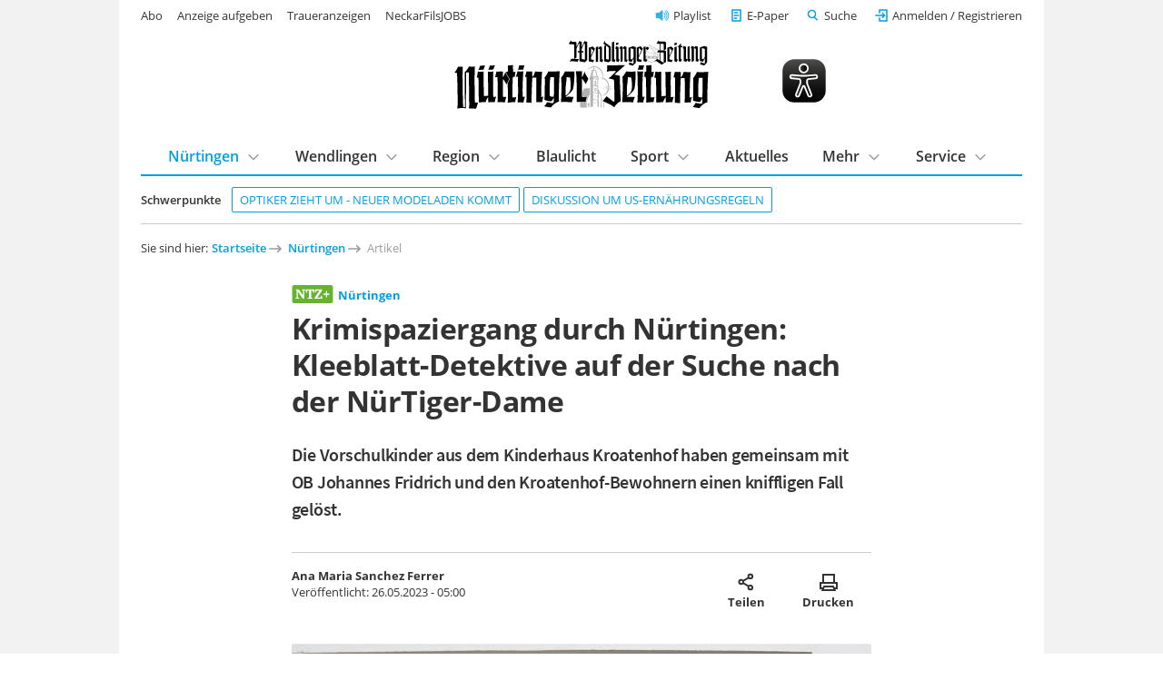

--- FILE ---
content_type: application/javascript; charset=utf-8
request_url: https://www.ntz.de/scripts/searchassist/searchassist.js?1633335290
body_size: 3046
content:
var searchwords = new Array();
var shortestsearchword = 20;
var lastuserquerylength = 0;

// get possible search keywords from session storage first to
// reduce unnecessary XHR requests
var sssw = sessionStorage.getItem("swjson");
if (sssw !== null && sssw.length > 0) {
  getSWfromSS();
} else {

  // get possible search keywords from server if they're not
  // in session storage yet
  $.ajax({
    url: "/scripts/searchassist/getdirectlinks.php"
  }).done(function(results) {
    if (results.length < 10) return false;
    sessionStorage.setItem("swjson", results);
    getSWfromSS();
  });
}

// get searchwords from session storage
function getSWfromSS() {
  var sssw = sessionStorage.getItem("swjson");
  results = $.parseJSON(sssw);
  $.each(results, function(searchword, urls) {
    searchword = searchword.toLowerCase();
    searchwords[searchword] = urls;
    if (searchword.length < shortestsearchword) {
      shortestsearchword = searchword.length;
    }
  });
}

// search field keyup behavior
function keyuptriggered() {

  // no search if fetching of possible keywords wasn't successful
  if (Object.keys(searchwords).length < 1) {
   return false;
  }

  // no search if search word is too short
  userquery = $(this).val().trim().toLowerCase();
  if (userquery.length < shortestsearchword) {
    $(".searchassist").html("");
    return false;
  }

  // clear search results if we already have
  // results and search term is reduced by user
  if (lastuserquerylength > userquery.length) {
    $(".searchassist").html("");
    $(".page-content").removeClass("searchassist--open");
    $(".masthead__search").removeClass("searchassist--open");
  }

  // no search if we already have results
  if ($(".searchassist").html().length > 0) {
    return false;
  }

  // execute client side search
  for (var searchword in searchwords) {
    if (userquery.indexOf(searchword) > -1) {
      var urls = searchwords[searchword];
      $(urls).each(function(idx, urlparts) {
        var html = '<a class="btn btn--secondary icon--right icon--arrow" href="' + urlparts.url + '">'
                 + urlparts.title + "</a>";
        $(".searchassist").append(html);
        $(".page-content").addClass("searchassist--open");
        $(".masthead__search").addClass("searchassist--open");
      });
      lastuserquerylength = userquery.length;
      return false;
    }
  }
}

// add search field listeners and
// trigger their keyup events on page load
$(document).ready(function() {
  if ($(".search_input_head").length > 0) {

    var html = '<div class="searchassist"></div>';
    $("header .mainsearch").after(html);

    // add head search field listener
    $(".search_input_head").keyup(keyuptriggered);
    $(".search_input_head").keyup();
  }
  if ($("#search_input_content").length > 0) {

    var html = '<div class="searchassist"></div>';
    $("#search_input_content").before(html);

    // add content search field listener
    $("#search_input_content").keyup(keyuptriggered);
    $("#search_input_content").keyup();
  }
});

--- FILE ---
content_type: application/javascript; charset=utf-8
request_url: https://www.ntz.de/template/js/ntz_consentscript.js
body_size: 4035
content:
function clearCookie(d, b, c) {
  try {
    if (
      (function (h) {
        var e = document.cookie.split(";"),
          a = "",
          f = "",
          g = "";
        for (i = 0; i < e.length; i++) {
          a = e[i].split("=");
          f = a[0].replace(/^\s+|\s+$/g, "");
          if (f == h) {
            if (a.length > 1) g = unescape(a[1].replace(/^\s+|\s+$/g, ""));
            return g;
          }
        }
        return null;
      })(d)
    ) {
      b = b || document.domain;
      c = c || "/";
      document.cookie =
        d +
        "=; expires=Thu, 01 Jan 1970 00:00:00 UTC; domain=" +
        b +
        "; path=" +
        c;
    }
  } catch (j) {}
}
var matomo = true;
var tagmanager = true;

__tcfapi("addEventListener", 2, function (tcData, success) {
  if (success == false) {
    console.error("addEventListener throws error");
  } else {
    console.log("Event listener: ", success, tcData);

    // Custom Data
    __tcfapi("getCustomData", 2, function (customData, success) {
      if (success == false) {
        console.error("\tgetCustomData error");
      } else {
        console.log("\tgetCustomData:", customData);
        // Check if Custom Vendor Matomo has consent:
        if (customData.vendor.consents["67"] === true) {
          console.log("\tCustom Vendor 67 (Matomo) has consent");

          /* <![CDATA[ */
          if (matomo) {
            try {
              var piwikTracker = Piwik.getTracker(
                "https://piwik.ntz.de/piwik/piwik.php",
                14
              );
              piwikTracker.enableLinkTracking();
              piwikTracker.trackPageView();
              matomo = false;
            } catch (err) {}
          }
          /* ]]> */
        } else {
          console.log("\tCustom Vendor 67 (Matomo) has no consent");
          document.cookie =
            "_pk_id.14.05d8=; expires=Thu, 01 Jan 1970 00:00:00 UTC; path=/;";
          document.cookie =
            "_pk_ses.14.05d8=; expires=Thu, 01 Jan 1970 00:00:00 UTC; path=/;";
          document.cookie =
            "_pk_ref.14.05d8=; expires=Thu, 01 Jan 1970 00:00:00 UTC; path=/;";
        }
      }
      // Check if Custom Vendor Google Tag Manager has consent:
      if (customData.vendor.consents["120"] === true) {
        console.log("\tCustom Vendor 120 (GTM) has consent");

        if (tagmanager) {
          // Define dataLayer and the gtag function.
          window.dataLayer = window.dataLayer || [];
          function gtag() {
            dataLayer.push(arguments);
          }

          // Set default consent to 'denied' as a placeholder
          // Determine actual values based on your own requirements
          gtag("consent", "default", {
            ad_storage: "denied",
            ad_user_data: "denied",
            ad_personalization: "denied",
            analytics_storage: "denied",
          });

          try {
            (function (w, d, s, l, i) {
              w[l] = w[l] || [];
              w[l].push({ "gtm.start": new Date().getTime(), event: "gtm.js" });
              var f = d.getElementsByTagName(s)[0],
                j = d.createElement(s),
                dl = l != "dataLayer" ? "&l=" + l : "";
              j.async = true;
              j.src = "https://www.googletagmanager.com/gtm.js?id=" + i + dl;
              f.parentNode.insertBefore(j, f);
            })(window, document, "script", "dataLayer", "GTM-WMLHLJN");
            tagmanager = false;

            gtag("consent", "update", tcData.opencmp.googleConsent);
            console.log(tcData.opencmp.googleConsent);
            console.log("gtag ok");
          } catch (err) {}
        }
      } else {
        console.log("\tCustom Vendor 120 (GTM) has no consent");
        clearCookie("_ga", ".ntz.de", "/");
        clearCookie("__gads", ".ntz.de", "/");
        clearCookie("_gid", ".ntz.de", "/");
      }
    });
  }
});
